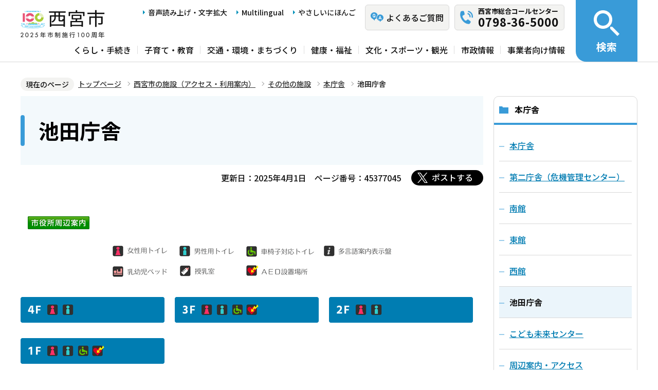

--- FILE ---
content_type: text/html; charset=UTF-8
request_url: https://www.nishi.or.jp/access/sonotashisetsu/honchosha/chosha0003.html
body_size: 5530
content:
<!DOCTYPE html>
<html lang="ja" prefix="og: http://ogp.me/ns# article: http://ogp.me/ns/article#">
<head>
<meta name="viewport" content="width=device-width, initial-scale=1">
<meta name="referrer" content="no-referrer-when-downgrade">
<meta charset="UTF-8">
<meta name="Author" content="Nishinomiya City">
<meta http-equiv="X-UA-Compatible" content="IE=edge">
<link rel="shortcut icon" href="/favicon.ico">
<link rel="apple-touch-icon" href="/images/apple-touch-icon.png">
<meta property="og:title" content="池田庁舎">
<meta property="og:type" content="article">
<meta property="og:url" content="https://www.nishi.or.jp/access/sonotashisetsu/honchosha/chosha0003.html">
<meta property="og:image" content="https://www.nishi.or.jp/images/ogp.png">
<meta property="og:description" content="">



<link rel="stylesheet" media="all" href="/css/2023_style.wysiwyg.css">
<link rel="stylesheet" media="all" href="/css/2023_style.tableconverter.css">
<link rel="stylesheet" media="all" href="/css/2023_style_parts.css">
<link rel="stylesheet" href="/css/2023_style_smph.css" media="screen and (max-width: 1023px)">
<link rel="stylesheet" href="/css/2023_style_pc.css" media="screen and (min-width: 1024px), print">
<link rel="stylesheet" href="/css/2023_style_print.css" media="print">
<link rel="stylesheet" href="/css/lightbox.css" media="screen">
<title>池田庁舎｜西宮市ホームページ</title>
<script src="/js/jquery.min.js"></script>
<script src="/js/id.js"></script>




<script src="/js/viewport.js"></script>
<script src="/js/jquery.cookie.min.js"></script>
<script src="/js/analyticscode.js"></script>
<script src="https://tsutaeru.cloud/assets/snippet/js/tsutaeru_mo.js"></script> 
<script>
// <![CDATA[
__tsutaeruMO.init({
access_token: '1bcfcffa-c445-45c4-bc46-d63213e05049',
exclusion_class: 'class_name',
toolbar: {
message: true,
fixed: false
}
});
// ]]>
</script>
<!-- Google Tag Manager -->
<script>
// <![CDATA[
(function(w,d,s,l,i){w[l]=w[l]||[];w[l].push({'gtm.start':new Date().getTime(),event:'gtm.js'});var f=d.getElementsByTagName(s)[0],j=d.createElement(s),dl=l!='dataLayer'?'&l='+l:'';j.async=true;j.src='https://www.googletagmanager.com/gtm.js?id='+i+dl;f.parentNode.insertBefore(j,f);})(window,document,'script','dataLayer','GTM-N3PHRW5');
// ]]>
</script>
<!-- End Google Tag Manager -->
</head>
<body id="base">
<!-- Google Tag Manager (noscript) -->
<noscript><iframe title="Google Tag Manager" src="https://www.googletagmanager.com/ns.html?id=GTM-N3PHRW5" height="0" width="0" style="display:none;visibility:hidden"></iframe></noscript>
<!-- End Google Tag Manager (noscript) -->

<div id="basebg" class="honcyo">
<noscript>
<p class="jsmessage">このホームページではJavaScriptを使用しています。<br>JavaScriptの使用を有効にしていない場合は、一部の機能が正確に動作しない恐れがあります。<br>お手数ですがJavaScriptの使用を有効にしてください。</p>
</noscript>
<div class="blockjump txtno-display"><a id="PTOP">このページの先頭です</a></div>
<p class="blockskip"><a href="#CONT" class="skip">メニューを飛ばして本文へ</a></p>
<div id="baseall" class="baseall">
<!-- ▼ヘッダーここから▼ -->
<header class="header" role="banner">
  <div class="header_wp">
    <div class="header_l">
      <div class="header_r">
        <div class="headlist_wp">
          <div id="header_logo">
            <div>
              <a href="/index.html">
                <img src="/images/header_logo.png" alt="西宮市　NISHINOMIYA CITY">
              </a>
            </div>
          </div><!-- div header_logo -->
          <ul class="headlist1 sp-none">
            <li><a href="https://www.zoomsight-sv2.jp/NISHI/controller/index.html#https://www.nishi.or.jp/">音声読み上げ・文字拡大</a></li>
            <li lang="en"><a href="/multilingual/index.html">Multilingual</a></li>
            <li><a class="easyjp-link" href="https://tsutaeru.cloud/easy.php?uri=https://www.nishi.or.jp/">やさしいにほんご</a></li>
          </ul>
          <ul class="headlist2 sp-none">
            <li class="qaLink"><a href="https://www.nishinomiya-city-callcenter.jp/" target="_blank" rel="noopener noreferrer"><span>よくあるご質問</span></a></li>
            <li class="callcenterLink"><a href="/shisei/koho/sougou-call/20230524121659570.html"><span>西宮市総合コールセンター</span><span class="callcenterTel">0798-36-5000</span></a></li>
          </ul>
        </div><!-- div headlist_wp -->
        <div class="gnavi_wp sp-none">
          <nav aria-label="メインメニュー">
            <ul class="gnavi">
              <li><a href="/kurashi/index.html">くらし・手続き</a></li>
              <li><a href="/kosodate/index.html">子育て・教育</a></li>
              <li><a href="/kotsu/index.html">交通・環境・まちづくり</a></li>
              <li><a href="/kenko/index.html">健康・福祉</a></li>
              <li><a href="/bunka/index.html">文化・スポーツ・観光</a></li>
              <li><a href="/shisei/index.html">市政情報</a></li>
              <li><a href="/jigyoshajoho/index.html">事業者向け情報</a></li>
            </ul>
          </nav>
        </div><!-- div gnavi_wp -->
      </div><!-- div header_r -->
      <div class="spHeadMenu_wp pc-none">
        <ul class="spHeadMenu">
          <li><a href="https://www.nishinomiya-city-callcenter.jp/" target="_blank" rel="noopener noreferrer">FAQ</a></li>
          <li><a href="/shisei/koho/sougou-call/20230524121659570.html">コールセンター</a></li>
          <li><a id="toggle02" href="javascript:void(0)">検索</a></li>
          <li><a id="toggle03" href="javascript:void(0)">メニュー</a></li>
        </ul>
      </div><!-- div spHeadMenu_wp -->
    </div><!-- div header_l -->
    <div class="header_kensaku_btn_wp sp-none">
      <a id="toggle01" href="javascript:void(0)"><span>検索</span></a>
    </div><!-- div header_kensaku_btn_wp -->
    <div class="header_kensaku_menu sp-none" id="header_kensaku_menu">
      <!-- 検索メニュー埋込 -->
    </div><!-- div header_kensaku_menu -->
    <div class="spHeader_kensaku_menu pc-none" id="spHeader_kensaku_menu">
      <!-- SP検索メニュー埋込 -->
    </div><!-- div spHeader_kensaku_menu -->
    <div class="spHeader_menu pc-none" id="spHeader_menu">
      <!-- SPメニュー埋込 -->
    </div><!-- div spHeader_menu -->
  </div><!-- div header_wp -->
</header>
<!-- ▲ヘッダーここまで▲ -->
<!--▽パンくずナビ▽-->
<nav aria-label="現在位置">
<div class="pankuzu">
<div class="block">
<div class="box">
<div class="box-inner">
<ol class="clearfix">
<li class="pk-img">現在のページ</li>
<li><a href="/index.html">トップページ</a></li>
<li><a href="../../index.html">西宮市の施設（アクセス・利用案内）</a></li>
<li><a href="../index.html">その他の施設</a></li>
<li><a href="./index.html">本庁舎</a></li>
<li class="pk-thispage">池田庁舎</li>

</ol>
</div>
</div>
</div>
</div>
</nav>
<!--△パンくずナビ△-->
<!-- ▼メインコンテンツここから▼ -->
<div class="blockjump txtno-display"><a id="CONT">本文ここから</a></div>
<main class="normal_sec">
<div class="wrap clearfix">
<div id="main">



<div class="h1bg"><div><h1>池田庁舎</h1></div></div>


<div class="basic-info clearfix">
<div class="basic-box clearfix">
<p class="update">更新日：2025年4月1日</p>
<p class="pagenumber">ページ番号：45377045</p>
<!-- scs_jyogai_start -->
<div class="socialmedia clearfix">
<script src="/js/sns_btn.js"></script>
<div class="sp_box clearfix"><div id="twitter"></div></div>
</div>
<!-- scs_jyogai_end -->

</div>
</div>
<!-- app_pc_body_start -->
<div class="wysiwyg_wp"><p><br><a href="/access/sonotashisetsu/honchosha/shuhenannai.html" class="innerLink"><img alt="市役所周辺案内" src="chosha0003.images/btn_guide.png" height="26" width="120" /></a></p></div>
<div class="img-area">
<p class="img-center"><img src="chosha0003.images/img_icon.png" width="573" height="97" alt="施設・設備の凡例画像"></p>
</div>
<div class="img-area">
<p class="imglink-side3"><a class="innerLink" href="#cms4F"><img src="chosha0003.images/ike_btn_04f.png" width="280" height="50" alt="4階へ"></a></p>
<p class="imglink-side3"><a class="innerLink" href="#cms3F"><img src="chosha0003.images/ike_btn_03f.png" width="280" height="50" alt="3階へ"></a></p>
<p class="imglink-side3"><a class="innerLink" href="#cms2F"><img src="chosha0003.images/ike_btn_02f.png" width="280" height="50" alt="2階へ"></a></p>
</div>
<div class="img-area">
<p class="imglink-side3"><a class="innerLink" href="#cms1F"><img src="chosha0003.images/ike_btn_01f.png" width="280" height="50" alt="1階へ"></a></p>


</div>
<div class="wysiwyg_wp"><div class="h2bg"><div><h2>池田庁舎</h2></div></div><p class="img-only"><a href="https://webgis.nishi.or.jp/index.php?controller=index&amp;action=sendnext&amp;next_page=mapindex&amp;map_gid=7&amp;map_id=12&amp;scale=2500&amp;datum=0&amp;x=92709.9172402482&amp;y=-139638.806461086" class="externalLink newWindow" target="_blank" rel="noopener noreferrer"><img alt="上下水道局庁舎の地図（外部サイト）" src="chosha0003.images/btn_map.png" height="26" width="55" /><img class="img-guidance" width="1" height="1" alt="外部サイトへリンク　新規ウインドウで開きます。" src="/images/spacer.gif" /></a></p> <p>〒662-0911 西宮市池田町8-11</p><p class="img-left"><img alt="" src="chosha0003.images/img_suidou_00.jpg" height="120" width="250" /></p> <ul><li>JR西宮駅を南に出、南西へ向かって徒歩5分</li><li>阪神西宮駅市役所出口を北に出、北東へ向かって徒歩10分</li><li>阪急西宮北口駅から阪急バス「朝凪町」行きで「市役所前」下車、東へ徒歩10分</li></ul><hr class="ClearFloat"><div class="h2bg"><div><h2><a id="cms4F">4階</a></h2></div></div><p class="img-only"><img alt="池田庁舎4階：女性用トイレ・男性用トイレ" src="chosha0003.images/floor_ikeda_4f.gif" height="490" width="610" /></p> <div class="h2bg"><div><h2><a id="cms3F">3階</a></h2></div></div><p class="img-only"><img alt="池田庁舎3階：女性用トイレ・男性用トイレ・車椅子対応トイレ・AED設置" src="chosha0003.images/floor_ikeda_3f.gif" height="490" width="610" /></p> <br><div class="h2bg"><div><h2><a id="cms2F">2階</a></h2></div></div><p class="img-only"><img alt="池田庁舎2階：女性用トイレ・男性用トイレ" src="chosha0003.images/floor_ikeda_2f.gif" height="490" width="610" /></p> <div class="h2bg"><div><h2><a id="cms1F">1階</a></h2></div></div><p class="img-only"><img alt="池田庁舎1階：女性用トイレ・男性用トイレ・車椅子対応トイレ・AED設置" src="chosha0003.images/floor_ikeda_1f.gif" height="580" width="610" /></p> <br></div>

<!-- app_pc_body_end -->











<form action="/cgi-bin/vote/vote.cgi" method="post" id="formmail" name="formmail" class="feedback">
<h2>この情報はお役に立ちましたか？</h2>
<fieldset class="fedd1">
<legend>この情報はお役に立ちましたか？</legend>
<input type="radio" name="question1" value="分かりやすかった" id="q1-point2" checked="checked"><label for="q1-point2">分かりやすかった</label>
<input type="radio" name="question1" value="分かりにくかった" id="q1-point1"><label for="q1-point1">分かりにくかった</label>
</fieldset>
<fieldset class="fedd2">
<legend>このページは見つけやすかったですか？</legend>
<input type="radio" name="question2" value="見つけやすかった" id="q2-point2" checked="checked"><label for="q2-point2">見つけやすかった</label>
<input type="radio" name="question2" value="見つけにくかった" id="q2-point1"><label for="q2-point1">見つけにくかった</label>
</fieldset>
<div>
<input type="hidden" name="url" value="/access/sonotashisetsu/honchosha/chosha0003.html">
<input type="hidden" name="title" value="池田庁舎">
<input type="hidden" name="tanto" value="">
</div>
<div class="submitbox"><input type="submit" name="submit" class="fedbt" value="送信"></div>
</form>






<div class="txtno-display">本文ここまで</div>
</div><!-- /div main -->
<div id="localnavi" class="sp-none">
<nav>
<!-- ▽ローカルナビ▽ -->

<div class="losubnavi">
<h2><span>本庁舎</span></h2>
<ul>
<li><a href="/access/sonotashisetsu/honchosha/chosha0001.html"><span class="sblock">本庁舎</span></a></li>
<li><a href="/access/sonotashisetsu/honchosha/chosha0010.html"><span class="sblock">第二庁舎（危機管理センター）</span></a></li>
<li><a href="/access/sonotashisetsu/honchosha/chosha0004.html"><span class="sblock">南館</span></a></li>
<li><a href="/access/sonotashisetsu/honchosha/chosha0005.html"><span class="sblock">東館</span></a></li>
<li><a href="/access/sonotashisetsu/honchosha/chosha0008.html"><span class="sblock">西館</span></a></li>
<li><span class="now"><span class="sblock">池田庁舎</span></span></li>
<li><a href="/access/sonotashisetsu/honchosha/chosha0009.html"><span class="sblock">こども未来センター</span></a></li>
<li><a href="/access/sonotashisetsu/honchosha/shuhenannai.html"><span class="sblock">周辺案内・アクセス</span></a></li>
</ul>
</div>

<!-- △ローカルナビ△ -->
<!-- ▽レコメンド▽ -->

<div class="lobgbox lorecommend">
<h2 class="h2txt">このページを見ている人はこんなページも見ています</h2>
<ul>
<li class="pagelinkin"><a href="/access/sonotashisetsu/honchosha/chosha0009.html"> こども未来センター</a></li>
<li class="pagelinkin"><a href="/access/sonotashisetsu/honchosha/shuhenannai.html"> 周辺案内・アクセス</a></li>
<li class="pagelinkin"><a href="/access/sonotashisetsu/daigakukoryu/daigakukoryu-gaiyo.html"> 西宮市大学交流センターのご案内・アクセスマップ</a></li>
</ul>
</div>

<!-- △レコメンド△ -->
<!-- ▽類似▽ -->

<!-- △類似△ -->
<p class="linkbttxt lojoho"><a href="/aboutweb/infoloss.html">情報が見つからないときは</a></p>
<div class="guidance"><img src="/images/spacer.gif" alt="サブナビゲーションここまで" width="1" height="1"></div>
</nav>
</div><!-- div localnavi -->
</div><!-- /div wrap -->
</main><!-- /main normal_sec -->

<!-- ▼フッターここから▼ -->
<div class="footer_wp">
  <footer>
    <div class="footer_top">
      <ul class="footer_link_wp">
        <li><a href="/sitemap.html">サイトマップ</a></li>
        <li><a href="/shisei/seisaku/johokasuishin/shikannkeisya/shikankeisha.html">市関係者向け</a></li>
        <li><a href="/aboutweb/tsukaikata.html">このサイトの使い方</a></li>
        <li><a href="/aboutweb/accessibilitypolicy/index.html">アクセシビリティポリシー</a></li>
        <li><a href="/aboutweb/sitepolicy.html">サイトポリシー</a></li>
        <li><a href="/aboutweb/privacypolicy.html">プライバシーポリシー</a></li>
        <li><a href="/aboutweb/link-kikan.html">リンク集</a></li>
      </ul>
    </div>
    <div class="footer_bottom">
      <div class="footer_bottom_con">
        <div class="footer_l">
          <div class="footer_logo">
            <h2>
              <img src="/images/footer_logo.png" alt="">
              <span>西宮市役所</span>
            </h2>
            <p class="hojin_number">法人番号8000020282049</p>
          </div>
          <div class="footer_address_wp">
            <address>
              〒662-8567　兵庫県西宮市六湛寺町10番3号（本庁舎）
            </address>
            <a href="/shisei/shinogaiyo/shitsumujikan/shitsumujikan.html">窓口受付時間についてはこちら</a>
            <div class="footer_callcenter">
              <p class="footer_callcenter_title">西宮市総合コールセンター</p>
              <p class="footer_callcenter_tel">
                <span class="footer_callcenter_tel_l">電話番号：</span>
                <span class="footer_callcenter_tel_r">0798-36-5000</span>
              </p>
              <p class="footer_callcenter_txt">
                <span class="footer_callcenter_txt_l" data-nosnippet="">受付時間：</span>
                <span class="footer_callcenter_txt_r">
                  <span data-nosnippet="">平日　午前8時30分から午後7時</span>
                  <span data-nosnippet="">土曜・日曜・祝日・12月29日から12月31日　午前9時から午後5時</span>
                  <span data-nosnippet="">（※1月1日から1月3日は休み。）</span>
                </span>
              </p>
            </div>
          </div>
        </div>
        <div class="footer_r">
          <div class="footer_annai_link">
            <a href="/access/sonotashisetsu/honchosha/shuhenannai.html">市役所・支所周辺案内</a>
          </div>
        </div>
        <div id="pagetop" class="page-top"> <a href="#PTOP"><img src="/images/2023_btn_pagetop.png" alt="ページ上部へ"></a></div>
      </div>  
    </div>
    <div class="f0copy" lang="en">Copyright 1997 Nishinomiya City</div>
    <div class="foot_top_link pc-none"><a href="/index.html"><span>西宮市トップページに戻る</span></a></div>
  </footer>
</div><!-- div footer_wp -->
<!-- ▲フッターここまで▲ -->
</div><!-- /div baseall -->
</div><!-- /div basebg -->
<script src="/js/jquery.lightbox-0.5.min.js"></script>
<script src="/js/2023_common.js"></script>

<script type="text/javascript" src="/_Incapsula_Resource?SWJIYLWA=719d34d31c8e3a6e6fffd425f7e032f3&ns=1&cb=189328140" async></script></body>
</html>

--- FILE ---
content_type: application/javascript
request_url: https://www.nishi.or.jp/js/2023_common.js
body_size: 4028
content:
$(function () {
  $("#header_kensaku_menu").load("//www.nishi.or.jp/files/header_kensaku_menu.html", tab4);
  $("#spHeader_kensaku_menu").load("//www.nishi.or.jp/files/spHeader_kensaku_menu.html", spKensakuMenuFunc);
  $("#spHeader_menu").load("//www.nishi.or.jp/files/spHeader_menu.html", easyJpActivate);
  $("#saigai-key-search").load("//www.nishi.or.jp/files/google_search_sub2.html");

  // やさしいにほんごクリック処理
  // easyJpActivate();
  // PC検索メニュー　開閉
  pcHeadMenu();
  // PC検索メニュー内　タブ切り替え
  spHeadMenu();
  // ページトップスクロール
  pageTopScroll();
  //am03_メニュー手動生成2列（子・孫）　am03_メニュー手動生成3列（子・孫）　もっと見るボタン
  lengthDisplayMenulistMore(7);
  // am08_メニュー手動_カードタイプ
  cardMenuOpen();
  // a24_Q&A（開閉）
  qaTxtOpen();
  // a25_文章（開閉）
  txtOpen();
  // 拡大画像
  lightBox();
  // SPテーブル切り替え
  tableChange();
  // グロナビカレント
  gnaviCurrent();
  // a29_画像拡大（3連）　a30_動画リンク（3連）
  elementRmv();
  // スマホ表示のパンくず処理
  pankuzuSP();
});

$(window).on('load resize', function() {
  // 自動リサイズ
  autoResize();
});

// やさしいにほんごクリック処理
function easyJpActivate() {
  $('.easyjp-link').click(function(e) {
    e.preventDefault();
    if ($(this).hasClass('easyjp-active')) {
      __tsutaeruMO.reset();
      
    } else {
      __tsutaeruMO.start();
      
    }

    $('.easyjp-link').each(function() {
      if ($(this).hasClass('easyjp-active')) {
        $(this).removeClass('easyjp-active');
        $(this).text('やさしいにほんご');
      } else {
        $(this).addClass('easyjp-active');
        $(this).text('元に戻す');
      }
    })
  })

  $('.easyjp-link').each(function() {
    if ($.cookie('__tsutaeruMO') != null) {
      $('.easyjp-link').addClass('easyjp-active');
      $('.easyjp-link').text('元に戻す');
    } else {
      $('.easyjp-link').removeClass('easyjp-active');
      $('.easyjp-link').text('やさしいにほんご');
    }
  })
}


// PC検索メニュー　開閉
function pcHeadMenu() {
  $("#toggle01").click(function() {
    $(".header_kensaku_menu").toggleClass("active");
    $(".header_kensaku_btn_wp").toggleClass("open");
    let btnText = $(this).find("span").text();
    if (btnText === "検索") {
      $(this).find("span").text("閉じる");
    } else {
      $(this).find("span").text("検索");
    }
  })
}


// PC検索メニュー内　タブ切り替え
function tab4() {
  $("#tab04 li").click(function() {
		var num = $("#tab04 li").index(this);
		$("#tab4_container .tab_contents").addClass('disnon').hide();
		$("#tab4_container .tab_contents").eq(num).removeClass('disnon').show();
		$("#tab04 li").removeClass('bt_on');
		$(this).addClass('bt_on');
	});
}


// SP検索メニュー　開閉
function spHeadMenu() {
  let $Kensaku = $("#spHeader_kensaku_menu");
  let $Gnavi = $("#spHeader_menu");

  let $KensakuBtnLi = $("#toggle02").parent("li");
  let $GnaviBtnLi = $("#toggle03").parent("li");

  $("#toggle02").click(function() {
    if ($KensakuBtnLi.hasClass("active")) {
      $KensakuBtnLi.removeClass("active");
      $(this).text("検索");
      $Kensaku.slideUp();
    } else {
      $KensakuBtnLi.addClass("active");
      $(this).text("閉じる");
      $Kensaku.slideDown();
      if ($GnaviBtnLi.hasClass("active")) {
        $GnaviBtnLi.removeClass("active");
        $("#toggle03").text("メニュー");
        $Gnavi.slideUp();
      }
    }
  });

  $("#toggle03").click(function() {
    if ($GnaviBtnLi.hasClass("active")) {
      $GnaviBtnLi.removeClass("active");
      $(this).text("メニュー");
      $Gnavi.slideUp();
    } else {
      $GnaviBtnLi.addClass("active");
      $(this).text("閉じる");
      $Gnavi.slideDown();
      if ($KensakuBtnLi.hasClass("active")) {
        $KensakuBtnLi.removeClass("active");
        $("#toggle02").text("検索");
        $Kensaku.slideUp();
      }
    }
	});
}


// SP検索メニュー内　処理
function spKensakuMenuFunc() {
  tab5();
  spKensakuLinkOpen();
}


// SP検索メニュー内　タブ切り替え
function tab5() {
  $("#tab05 li").click(function() {
		var num = $("#tab05 li").index(this);
		$("#tab5_container .tab_contents").addClass('disnon').hide();
		$("#tab5_container .tab_contents").eq(num).removeClass('disnon').show();
		$("#tab05 li").removeClass('bt_on');
		$(this).addClass('bt_on');
	});
}


// SP検索メニュー内　開閉
function  spKensakuLinkOpen() {
  $(".sp_kensaku_menu_btn a").click(function() {
    $(this).toggleClass("active");
    $(this).siblings("ul.open_menu").slideToggle();
  })
}


// ページトップスクロール
function pageTopScroll() {
  $(".page-top").hide();
  $(window).on("scroll", function () {
    if ($(this).scrollTop() > 300) {
      $(".page-top").fadeIn("fast");
    } else {
      $(".page-top").fadeOut("fast");
    }
    scrollHeight = $(document).height();
    scrollPosition = $(window).height() + $(window).scrollTop();
    footHeight = $("footer").innerHeight();
    footLinkHeight = $(".footer_top").innerHeight();

    if (window.innerWidth > 1023) {
      if (scrollHeight - scrollPosition <= footHeight - footLinkHeight - 200) {
        $(".page-top").css({
          "position": "absolute",
          "top": "120px",
          "bottom": "auto",
        });
      } else {
        $(".page-top").css({
          "position": "fixed",
          "top": "auto",
          "bottom": "10px",
        });
      }
    } else {
      if (scrollHeight - scrollPosition <= footHeight - footLinkHeight - 20) {
        $(".page-top").css({
          "position": "absolute",
          "top": "10px",
          "bottom": "auto",
        });
      } else {
        $(".page-top").css({
          "position": "fixed",
          "top": "auto",
          "bottom": "10px",
        });
      }
    }
  });
}


//am03_メニュー手動生成2列（子・孫）　am03_メニュー手動生成3列（子・孫）　もっと見るボタン
function lengthDisplayMenulistMore(num) {
	$('.menulist_more .m-box2 ul.norcor').each(function() {
		var liLimit = num;
		var liLength = $(this).find('li').length;
		if (liLength > liLimit) {
			$(this).find('li:nth-child(n+' + (liLimit + 1) +')').css({'display':'none'});
			$(this).after('<div class="m_morebtn_wp"><p class="m_morebtn"><a href="javascript:void(0);"><span>さらに表示</span></a></p></div>');
			$('.m_morebtn a').on('click', function () {
				$(this).closest('.menulist_more .m-box2').find('ul li').show();
				$(this).closest('.m_morebtn_wp').remove();
			});
		}
  });

  $('.menulist_more .m-box3 ul.norcor').each(function() {
		var liLimit = num;
		var liLength = $(this).find('li').length;
		if (liLength > liLimit) {
			$(this).find('li:nth-child(n+' + (liLimit + 1) +')').css({'display':'none'});
			$(this).after('<div class="m_morebtn_wp"><p class="m_morebtn"><a href="javascript:void(0);"><span>さらに表示</span></a></p></div>');
			$('.m_morebtn a').on('click', function () {
				$(this).closest('.menulist_more .m-box3').find('ul li').show();
				$(this).closest('.m_morebtn_wp').remove();
			});
		}
  });
}


// am08_メニュー手動_カードタイプ
function cardMenuOpen() {
  $('.card_menu_navi').each(function() {
    let cardTxt = $(this).find('.card_txt_navi p');
    let cardImg = $(this).find('.card_img_navi');
    let cardTitle = $(this).find('.card_title_navi h2');

    $(this).find('.card-open-btn').click(function() {
      $(this).toggleClass('open');
      $(cardTxt).slideToggle();
      $(cardImg).slideToggle();
      if ($(this).hasClass('open')) {
        $(this).find('img').attr('src', '/images/card_menu_close.png');
        $(this).find('img').attr('alt', '閉じる');
      } else {
        $(this).find('img').attr('src', '/images/card_menu_open.png');
        $(this).find('img').attr('alt', '開く');
      }
    })

    if (!cardTxt.length && !cardImg.length && !cardTitle.length) {
      $(this).remove();
    }
  })
}


// a24_Q&A（開閉）
function qaTxtOpen() {
  $('.qa_txt_wp').each(function() {
    let answerTxt = $(this).find('.answer_txt_wp');

    $(this).find('.qa-open-btn').click(function() {
      // $(this).toggleClass('open');
      // $(answerTxt).slideToggle();
      $(this).toggleClass('open');
      $(answerTxt).slideToggle();
      if ($(this).hasClass('open')) {
        $(this).find('img').attr('src', '/images/card_menu_close.png');
        $(this).find('img').attr('alt', '閉じる');
      } else {
        $(this).find('img').attr('src', '/images/card_menu_open.png');
        $(this).find('img').attr('alt', '開く');
      }
    })
  })
}


// a25_文章（開閉）
function txtOpen() {
  $('.open_txt_con').each(function() {
    let openTxt = $(this).find('.open_txt');

    $(this).find('.open_txt-btn').click(function() {
      // $(this).toggleClass('open');
      // $(openTxt).slideToggle();
      $(this).toggleClass('open');
      $(openTxt).slideToggle();
      if ($(this).hasClass('open')) {
        $(this).find('img').attr('src', '/images/card_menu_close.png');
        $(this).find('img').attr('alt', '閉じる');
      } else {
        $(this).find('img').attr('src', '/images/card_menu_open.png');
        $(this).find('img').attr('alt', '開く');
      }
    })
  })
}


// 拡大画像
function lightBox() {
	function chgImg(){
		var num_p = $("p.imgdisplaynone").length;
		var num_a = $("a.openimg,innerLink").length;
		if( num_p != num_a ){ return; }

		var p = "";
		var a = "";
		for(var i=0; i<num_p; i++ ){
			p = $("p.imgdisplaynone").eq(i);
			a = $("a.openimg,innerLink").eq(i);

			var src = p.children("img").attr("src");
			var alt = p.children("img").attr("alt");
			a.attr("href",src);
			a.attr("data-title",alt);
		}

	}

	function addOnloadEvent(fnc){
	  if ( typeof window.addEventListener != "undefined" )
	    window.addEventListener( "load", fnc, false );
	  else if ( typeof window.attachEvent != "undefined" ) {
	    window.attachEvent( "onload", fnc );
	  }
	}
	addOnloadEvent( chgImg );

}


// SPテーブル切り替え
function tableChange() {
	if (window.matchMedia( '(max-width:1023px)' ).matches) {
		var smphTable = $('.t-box2, .t-box, .wysiwyg_wp>table, .plat-wrap');
		if(smphTable.length){
			var TableWidth = 600;
			var scrollOff = '画面サイズに合わせて閲覧';
			var scrollOn = 'スクロール操作で閲覧';
			smphTable.each( function() {
					var scrollBtn = $('<div class="scroll_table_switch clearfix"><a href="javascript:void(0);" class="scroll">'+scrollOff+'</a></div>');
					$(this).not('#calendarlist, #shigikai_calendar').before(scrollBtn);
					$(this).not('#calendarlist, #shigikai_calendar').wrap('<div class="scroll_table"></div>');
					$(this).not('#calendarlist, #shigikai_calendar').css({
						'width':TableWidth
					});
					scrollBtn.find('a').click( function(){
						if($(this).hasClass('scroll')){
							$(this).removeClass('scroll').parent().next().children().css({ 'width':'auto'}).unwrap();
							$(this).text(scrollOn);
							$(this).parents('.table_data').removeClass('scroll');
						} else {
							$(this).addClass('scroll').parent().next().wrap('<div class="scroll_table"></div>').css({ 'width':TableWidth });
							$(this).text(scrollOff);
							$(this).parents('.table_data').addClass('scroll');
						}
					});
			});
	}
	}
}


// グロナビカレント
function gnaviCurrent() {
  if (location.pathname != "/") {
    $('.gnavi li a[href^="/' + location.pathname.split("/")[1] + '"]').addClass('active');
  };
}


// a29_画像拡大（3連）　a30_動画リンク（3連）
function elementRmv() {
  $(".zoom_picture_wp").each(function() {
    if (!$(this).find(".zoom_pic_img_box").length) {
      $(this).remove();
    }
  })

  $(".mvlink_wp").each(function() {
    if (!$(this).find(".mvlink_img img").length && !$(this).find(".mvlink_txt span").length) {
      $(this).remove();
    }
  })
}


// 自動リサイズ
function autoResize() {
  let windowWidth = window.innerWidth || document.documentElement.clientWidth || document.body.clientWidth;
  // let windowWidth = $(window).width();
  let scrollBarWidth = windowWidth - $(window).width();
  // let windowRealWidth = windowWidth - scrollBarWidth;
  let htmlWidth = 1220;
  if ($('#basebg').hasClass('honcyo')) {
    htmlWidth = 1220;
  } else {
    htmlWidth = 1100;
  }
  
  
  let zoomNum = (windowWidth - scrollBarWidth) / htmlWidth;
  if (windowWidth < 1300 && windowWidth > 1024) {
    if (zoomNum > 1) {
      $('body').css({"zoom": "1"});
    } else {
      $('body').css({"zoom": zoomNum});
    }
  } else {
    $('body').css({"zoom": "1"});
  }
}


// スマホ表示のパンくず処理
function pankuzuSP() {

  var numH = $('.pankuzu ol li').not('.pk-img, .pk-txt, .txtno-display').innerHeight();
  
  
  var box = $('.box');
  //.boxの下に.moreを作る
  box.after('<div class="more pankz_morebtn_wp pc-none"><p class="pankz_morebtn"><a href="javascript:void(0);"><img src="/images/pankz_open.png" width="21" height="21"></a></p></div>');
  var more = $('.more');
  
  function remClass(){
    $(this).next(more).removeClass('is-active');
    $('.pankuzu').removeClass('active');
    $('.pankuzu .box').removeClass('active');
  }
  function adClass(){
    $(this).next(more).addClass('is-active');
    $('.pankuzu').addClass('active');
    $('.pankuzu .box').addClass('active');
  }
  
  //forで.box-innerの高さを取得、縦幅が40pxより小さい場合.moreをhideする
  //box.lengthで.boxの数分だけ回す
  for (var i = 0; i < box.length; i++) {
    //.eq(i)でインデックス番号でフィルタリング
    var boxInnerH = $('.box-inner').eq(i).innerHeight();
    if (boxInnerH <= numH) {
      more.eq(i).hide();
    } else {
      box.eq(i).css({
        height: numH
      });
    }
  }
  
  more.on('click', function() {
    //複数あった時を考慮
    //クリックした.moreに対応する.box-innerの高さを取得する
    //more.index(this)でindex番号を出す
    var index = more.index(this);
    var boxThis = box.eq(index);
    var innerH = $('.box-inner').eq(index).innerHeight();
    if ($(this).hasClass('is-active')) {
      //.is-activeがある場合（アコーディオンが開いているとき）
      // boxThis.animate({
      //
      // }, 200, remClass);
      $('.more').removeClass('is-active');
      $('.pankuzu').removeClass('active');
      $('.pankuzu .box').removeClass('active');
      // $('.pankuzu').css({'display':'flex'});
      // $('.pankuzu ol').css({'overflow-y':'hidden'});
      // $('.box').css({'overflow-y':'hidden'});
      $(".pankz_morebtn a img").attr("src","/images/pankz_open.png");
      $(".pankz_morebtn a img").attr("alt","パンくずリストを開く");
    } else {
      //ない場合（アコーディオンが閉じているとき）
      // boxThis.animate({
      //
      // }, 200, adClass);
      $('.more').addClass('is-active');
      $('.pankuzu').addClass('active');
      $('.pankuzu .box').addClass('active');
      // $('.pankuzu').css({'display':'block'});
      // $('.pankuzu ol').css({'overflow-y':'visible'});
      // $('.box').css({'overflow-y':'hidden'});
      $(".pankz_morebtn a img").attr("src","/images/pankz_close.png");
      $(".pankz_morebtn a img").attr("alt","パンくずリストを閉じる");
    }
  });

};